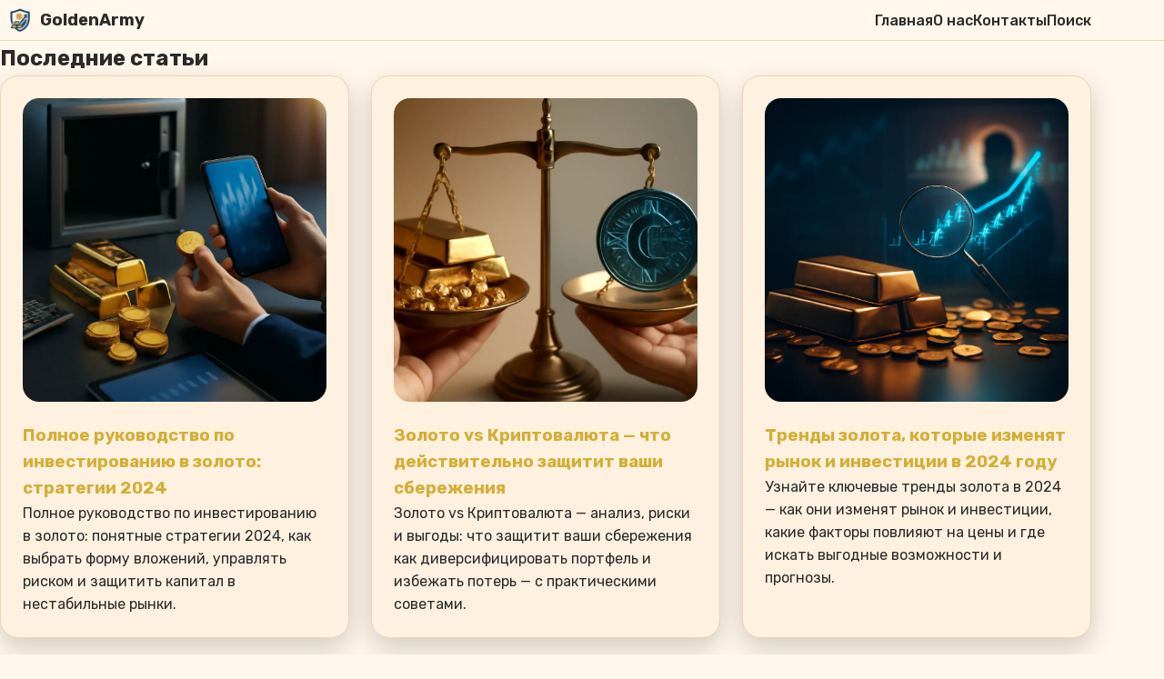

--- FILE ---
content_type: text/html; charset=utf-8
request_url: https://golden-army.ru/
body_size: 18784
content:
<!DOCTYPE html>
<html lang="ru">
<head>
  <meta charset="utf-8">
  <meta name="viewport" content="width=device-width, initial-scale=1">
  <title>Главная | GoldenArmy</title>
  <meta name="description" content="GoldenArmy — блог о золоте: актуальные цены на золото, глубокая аналитика рынка, советы по инвестированию, уходу и выбору украшений. Экспертные обзоры, гиды по покупке и хранению золота для инвесторов и коллекционеров.">

  <!-- Favicon -->
  <link rel="icon" type="image/ico" sizes="32x32" href="/assets/images/logo-32x32.ico">
  <link rel="icon" type="image/webp" sizes="180x180" href="/assets/images/logo-180x180.webp">
  <link rel="icon" type="image/webp" sizes="192x192" href="/assets/images/logo-192x192.webp">

  <!-- Open Graph -->
  <meta property="og:type" content="website">
  <meta property="og:title" content="Главная | GoldenArmy">
  <meta property="og:description" content="GoldenArmy — блог о золоте: актуальные цены на золото, глубокая аналитика рынка, советы по инвестированию, уходу и выбору украшений. Экспертные обзоры, гиды по покупке и хранению золота для инвесторов и коллекционеров.">
  <meta property="og:url" content="https://golden-army.ru/">
  <meta property="og:site_name" content="GoldenArmy">
  <meta property="og:image" content="https://golden-army.ru/assets/images/logo-192x192.webp">

  <link rel="preconnect" href="https://fonts.googleapis.com">
  <link rel="preconnect" href="https://fonts.gstatic.com" crossorigin>
  <link rel="stylesheet" href="https://fonts.googleapis.com/css2?family=Rubik:wght@400;500;700&display=swap">
  <link rel="stylesheet" href="/assets/css/main.css">
  
  <script src="/assets/js/main.js" defer></script>
</head>
<body>
  <header>
    <div class="container header-inner">
      <a href="/" class="logo">
        <img src="/assets/images/logo-192x192.webp" alt="GoldenArmy">
        <span>GoldenArmy</span>
      </a>
      <input type="checkbox" id="nav-toggle" aria-label="Открыть меню">
      <label for="nav-toggle" class="hamburger" aria-hidden="true">
        <span></span><span></span><span></span>
      </label>
      <nav class="nav-menu" role="navigation" aria-label="Главное меню">
        <ul>
          <li><a href="/">Главная</a></li>
          <li><a href="/about">О нас</a></li>
          <li><a href="/contacts">Контакты</a></li>
          <li><a href="/search">Поиск</a></li>
        </ul>
      </nav>
    </div>
  </header>
  <main class="site-main" role="main">
    <div class="container">
      

        
          
<section class="articles" aria-labelledby="latest-title">
  <h2 id="latest-title">Последние статьи</h2>
  <div class="articles-grid">
    
    <article class="card" itemscope itemtype="https://schema.org/Article">
      <a href="/polnoe-rukovodstvo-po-investirovaniiu-v-zoloto-strategii-2024" itemprop="url">
        
        <img
          itemprop="image"
          class="card-image"
          src="/assets/images/polnoe-rukovodstvo-po-investirovaniiu-v-zoloto-strategii-2024.webp"
          alt="Полное руководство по инвестированию в золото: стратегии 2024"
        >
        
        <h3 itemprop="headline">Полное руководство по инвестированию в золото: стратегии 2024</h3>
        <p itemprop="description">Полное руководство по инвестированию в золото: понятные стратегии 2024, как выбрать форму вложений, управлять риском и защитить капитал в нестабильные рынки.</p>
      </a>
    </article>
    
    <article class="card" itemscope itemtype="https://schema.org/Article">
      <a href="/zoloto-vs-kriptovaliuta-chto-deistvitel-no-zashchitit-vashi-sberezheniia" itemprop="url">
        
        <img
          itemprop="image"
          class="card-image"
          src="/assets/images/zoloto-vs-kriptovaliuta-chto-deistvitel-no-zashchitit-vashi-sberezheniia.webp"
          alt="Золото vs Криптовалюта — что действительно защитит ваши сбережения"
        >
        
        <h3 itemprop="headline">Золото vs Криптовалюта — что действительно защитит ваши сбережения</h3>
        <p itemprop="description">Золото vs Криптовалюта — анализ, риски и выгоды: что защитит ваши сбережения как диверсифицировать портфель и избежать потерь — с практическими советами.</p>
      </a>
    </article>
    
    <article class="card" itemscope itemtype="https://schema.org/Article">
      <a href="/trendy-zolota-kotorye-izmeniat-rynok-i-investitsii-v-2024-godu" itemprop="url">
        
        <img
          itemprop="image"
          class="card-image"
          src="/assets/images/trendy-zolota-kotorye-izmeniat-rynok-i-investitsii-v-2024-godu.webp"
          alt="Тренды золота, которые изменят рынок и инвестиции в 2024 году"
        >
        
        <h3 itemprop="headline">Тренды золота, которые изменят рынок и инвестиции в 2024 году</h3>
        <p itemprop="description">Узнайте ключевые тренды золота в 2024 — как они изменят рынок и инвестиции, какие факторы повлияют на цены и где искать выгодные возможности и прогнозы.</p>
      </a>
    </article>
    
    <article class="card" itemscope itemtype="https://schema.org/Article">
      <a href="/kak-investirovat-v-zoloto-poshagovyi-plan-dlia-nachinaiushchikh-i-profi" itemprop="url">
        
        <img
          itemprop="image"
          class="card-image"
          src="/assets/images/kak-investirovat-v-zoloto-poshagovyi-plan-dlia-nachinaiushchikh-i-profi.webp"
          alt="Как инвестировать в золото: пошаговый план для начинающих и профи"
        >
        
        <h3 itemprop="headline">Как инвестировать в золото: пошаговый план для начинающих и профи</h3>
        <p itemprop="description">Как инвестировать в золото: пошаговый план для начинающих и профи — понятные стратегии, выбор инструментов и советы по управлению риском для роста капитала.</p>
      </a>
    </article>
    
    <article class="card" itemscope itemtype="https://schema.org/Article">
      <a href="/pochemu-passivnye-investitsii-v-zoloto-ne-rabotaiut-chto-delat" itemprop="url">
        
        <img
          itemprop="image"
          class="card-image"
          src="/assets/images/pochemu-passivnye-investitsii-v-zoloto-ne-rabotaiut-chto-delat.webp"
          alt="Почему пассивные инвестиции в золото не работают — что делать"
        >
        
        <h3 itemprop="headline">Почему пассивные инвестиции в золото не работают — что делать</h3>
        <p itemprop="description">Почему пассивные инвестиции в золото не работают и что делать: разбор рисков, альтернатив и практические шаги, чтобы сохранить и приумножить капитал.</p>
      </a>
    </article>
    
    <article class="card" itemscope itemtype="https://schema.org/Article">
      <a href="/pochemu-investirovanie-v-zoloto-ustarelo-i-chto-delat-vmesto-etogo" itemprop="url">
        
        <img
          itemprop="image"
          class="card-image"
          src="/assets/images/pochemu-investirovanie-v-zoloto-ustarelo-i-chto-delat-vmesto-etogo.webp"
          alt="Почему инвестирование в золото устарело (и что делать вместо этого)"
        >
        
        <h3 itemprop="headline">Почему инвестирование в золото устарело (и что делать вместо этого)</h3>
        <p itemprop="description">Почему инвестирование в золото устарело — узнайте реальные причины и современные альтернативы: куда вкладывать сейчас, чтобы защитить и приумножить капитал.</p>
      </a>
    </article>
    
    <article class="card" itemscope itemtype="https://schema.org/Article">
      <a href="/pochemu-investitsii-v-zoloto-ne-rabotaiut-i-chto-delat-vmesto" itemprop="url">
        
        <img
          itemprop="image"
          class="card-image"
          src="/assets/images/pochemu-investitsii-v-zoloto-ne-rabotaiut-i-chto-delat-vmesto.webp"
          alt="Почему инвестиции в золото не работают (и что делать вместо)"
        >
        
        <h3 itemprop="headline">Почему инвестиции в золото не работают (и что делать вместо)</h3>
        <p itemprop="description">Почему инвестиции в золото не работают и как избежать потерь: разбор ошибок, реальные причины и практические альтернативы вложений, которые приносят доход.</p>
      </a>
    </article>
    
    <article class="card" itemscope itemtype="https://schema.org/Article">
      <a href="/zoloto-tainye-priiomy-investorov-o-kotorykh-vam-nikto-ne-skazhet" itemprop="url">
        
        <img
          itemprop="image"
          class="card-image"
          src="/assets/images/zoloto-tainye-priiomy-investorov-o-kotorykh-vam-nikto-ne-skazhet.webp"
          alt="Золото: тайные приёмы инвесторов, о которых вам никто не скажет"
        >
        
        <h3 itemprop="headline">Золото: тайные приёмы инвесторов, о которых вам никто не скажет</h3>
        <p itemprop="description">Золото: откройте тайные приёмы инвесторов — проверенные стратегии, риск-менеджмент и скрытые сигналы рынка, которые помогут защитить и приумножить капитал.</p>
      </a>
    </article>
    
    <article class="card" itemscope itemtype="https://schema.org/Article">
      <a href="/pochemu-investitsii-v-zoloto-ne-rabotaiut-chto-delat-vmesto-nego" itemprop="url">
        
        <img
          itemprop="image"
          class="card-image"
          src="/assets/images/pochemu-investitsii-v-zoloto-ne-rabotaiut-chto-delat-vmesto-nego.webp"
          alt="Почему инвестиции в золото не работают — что делать вместо него"
        >
        
        <h3 itemprop="headline">Почему инвестиции в золото не работают — что делать вместо него</h3>
        <p itemprop="description">Узнайте, почему инвестиции в золото не работают и какие альтернативы выбрать: стратегии, активы и советы, которые помогут сохранить и приумножить капитал.</p>
      </a>
    </article>
    
    <article class="card" itemscope itemtype="https://schema.org/Article">
      <a href="/pochemu-investitsii-v-zoloto-ne-rabotaiut-i-chto-delat-vmesto-etogo" itemprop="url">
        
        <img
          itemprop="image"
          class="card-image"
          src="/assets/images/pochemu-investitsii-v-zoloto-ne-rabotaiut-i-chto-delat-vmesto-etogo.webp"
          alt="Почему инвестиции в золото не работают (и что делать вместо этого)"
        >
        
        <h3 itemprop="headline">Почему инвестиции в золото не работают (и что делать вместо этого)</h3>
        <p itemprop="description">Узнайте, почему инвестиции в золото не работают: ключевые риски и скрытые издержки, плюс практичные альтернативы и план, чтобы защитить капитал.</p>
      </a>
    </article>
    
    <article class="card" itemscope itemtype="https://schema.org/Article">
      <a href="/pochemu-investitsii-v-zoloto-ne-rabotaiut-i-chto-delat-vmesto" itemprop="url">
        
        <img
          itemprop="image"
          class="card-image"
          src="/assets/images/pochemu-investitsii-v-zoloto-ne-rabotaiut-i-chto-delat-vmesto.webp"
          alt="Почему инвестиции в золото не работают (и что делать вместо)"
        >
        
        <h3 itemprop="headline">Почему инвестиции в золото не работают (и что делать вместо)</h3>
        <p itemprop="description">Почему инвестиции в золото не работают и как не терять деньги: разбор мифов, реальные риски и проверенные альтернативы вложений с пошаговой стратегией.</p>
      </a>
    </article>
    
    <article class="card" itemscope itemtype="https://schema.org/Article">
      <a href="/7-sposobov-zashchitit-kapital-zolotom-i-uvelichit-dokhodnost-za-god" itemprop="url">
        
        <img
          itemprop="image"
          class="card-image"
          src="/assets/images/7-sposobov-zashchitit-kapital-zolotom-i-uvelichit-dokhodnost-za-god.webp"
          alt="7 способов защитить капитал золотом и увеличить доходность за год"
        >
        
        <h3 itemprop="headline">7 способов защитить капитал золотом и увеличить доходность за год</h3>
        <p itemprop="description">Узнайте 7 способов защитить капитал золотом и существенно увеличить доходность за год — практичные стратегии, расчёты и рекомендации для инвесторов.</p>
      </a>
    </article>
    
    <article class="card" itemscope itemtype="https://schema.org/Article">
      <a href="/pochemu-investirovat-v-zoloto-bol-she-ne-spasaet-vashi-sberezheniia" itemprop="url">
        
        <img
          itemprop="image"
          class="card-image"
          src="/assets/images/pochemu-investirovat-v-zoloto-bol-she-ne-spasaet-vashi-sberezheniia.webp"
          alt="Почему инвестировать в золото больше не спасает ваши сбережения?"
        >
        
        <h3 itemprop="headline">Почему инвестировать в золото больше не спасает ваши сбережения?</h3>
        <p itemprop="description">Почему инвестировать в золото больше не спасает ваши сбережения? Читайте разбор: что изменилось, ключевые риски и практичные альтернативы для защиты капитала.</p>
      </a>
    </article>
    
    <article class="card" itemscope itemtype="https://schema.org/Article">
      <a href="/pochemu-investirovat-v-zoloto-ne-rabotaet-i-chto-delat-real-nyi-plan" itemprop="url">
        
        <img
          itemprop="image"
          class="card-image"
          src="/assets/images/pochemu-investirovat-v-zoloto-ne-rabotaet-i-chto-delat-real-nyi-plan.webp"
          alt="Почему инвестировать в золото не работает (и что делать) — реальный план"
        >
        
        <h3 itemprop="headline">Почему инвестировать в золото не работает (и что делать) — реальный план</h3>
        <p itemprop="description">Узнайте, почему инвестировать в золото не работает и получите реальный план действий: альтернативы, риски и конкретные шаги, чтобы защитить капитал.</p>
      </a>
    </article>
    
  </div>
</section>

        

        

        

        

      
    </div>
  </main>
  <footer>
    <div class="container">
      <p>© GoldenArmy — Все права защищены</p>
    </div>
  </footer>

</body>











<!-- Yandex.Metrika counter -->
<script type="text/javascript">
    (function(m,e,t,r,i,k,a){
        m[i]=m[i]||function(){(m[i].a=m[i].a||[]).push(arguments)};
        m[i].l=1*new Date();
        for (var j = 0; j < document.scripts.length; j++) {if (document.scripts[j].src === r) { return; }}
        k=e.createElement(t),a=e.getElementsByTagName(t)[0],k.async=1,k.src=r,a.parentNode.insertBefore(k,a)
    })(window, document,'script','https://mc.yandex.ru/metrika/tag.js?id=105726251', 'ym');

    ym(105726251, 'init', {ssr:true, webvisor:true, clickmap:true, ecommerce:"dataLayer", accurateTrackBounce:true, trackLinks:true});
</script>
<noscript><div><img src="https://mc.yandex.ru/watch/105726251" style="position:absolute; left:-9999px;" alt="" /></div></noscript>
<!-- /Yandex.Metrika counter -->



<!--Start of Tawk.to Script-->
<script type="text/javascript">
    var Tawk_API = Tawk_API || {},
        Tawk_LoadStart = new Date();
    (function() {
        var s1 = document.createElement("script"),
            s0 = document.getElementsByTagName("script")[0];
        s1.async = true;
        s1.src = 'https://embed.tawk.to/6932a265f66a4c198b4272e4/1jbmsknv9';
        s1.charset = 'UTF-8';
        s1.setAttribute('crossorigin', '*');
        s0.parentNode.insertBefore(s1, s0);
    })();
</script>
<!--End of Tawk.to Script-->
</body>
</html>

--- FILE ---
content_type: text/css; charset=utf-8
request_url: https://golden-army.ru/assets/css/main.css
body_size: 9425
content:
* { box-sizing: border-box; }
:root {
  /* colors (light) */
  --bg: #FFF7EB;
  --surface: #FFF1DF;
  --text: #2B2B2B;
  --text-muted: #7A6B57;
  --border-color: #E9D6B2;
  --accent-color: #D4AF37;

  /* typography */
  --font-family: "Rubik", system-ui, -apple-system, sans-serif;
  --font-size-base: 16px;
  --line-height-base: 1.6;

  /* geometry */
  --border-radius: 20px;
  --container-padding: 20px;

  /* depth */
  --shadow: 0 10px 28px rgba(0, 0, 0, 0.18);

  /* spacing scale */
  --space-2xs: 0.25rem;
  --space-xs: 0.5rem;
  --space-sm: 0.75rem;
  --space-md: 1rem;
  --space-lg: 1.5rem;
  --space-xl: 2rem;

  /* container widths */
  --container-max: 1200px;

  /* transitions */
  --transition-fast: 0.15s ease;
  --transition-base: 0.2s ease;
}
@media (prefers-color-scheme: dark) {
  :root {
    --bg: #0E0B08;
    --surface: #201812;
    --text: #FBF8F3;
    --text-muted: #C9B999;
    --border-color: #3A2F24;
    --accent-color: #D4AF37;
  }
}
h1, h2, h3, h4, h5, h6, p {
  margin: 0;
}
body {
  margin: 0;
  padding: 0;
  font-family: var(--font-family);
  font-size: var(--font-size-base);
  line-height: var(--line-height-base);
  background: var(--bg);
  color: var(--text);
  text-rendering: optimizeLegibility;
  -webkit-font-smoothing: antialiased;
}
.site-main {
  padding-block: var(--space-xl);
}
.container {
  max-width: var(--container-max);
  margin-inline: auto;
  padding-inline: var(--space-md);
  padding-block: var(--space-lg);
}
a {
  color: var(--accent-color);
  text-decoration: none;
  transition: color var(--transition-fast), opacity var(--transition-fast);
}
a:hover {
  opacity: 0.85;
}

/* Header */
header {
  background: var(--bg);
  border-bottom: 1px solid var(--border-color);
}
.header-inner {
  display: flex;
  align-items: center;
  justify-content: space-between;
}
.logo {
  display: flex;
  align-items: center;
  gap: 0.5rem;
  text-decoration: none;
  color: var(--text);
  font-weight: 700;
  font-size: 1.15rem;
}
.logo img {
  width: 44px;
  height: 44px;
  border-radius: calc(var(--border-radius) - 4px);
}
.nav-menu ul {
  list-style: none;
  margin: 0;
  padding: 0;
  display: flex;
  gap: 1.5rem;
}
.nav-menu a {
  color: var(--text);
  text-decoration: none;
  font-weight: 500;
}
.nav-menu a:hover {
  color: var(--accent-color);
}
#nav-toggle {
  display: none;
}
.hamburger {
  display: none;
  flex-direction: column;
  gap: 6px;
  cursor: pointer;
}
.hamburger span {
  display: block;
  width: 26px;
  height: 3px;
  background: var(--text);
  border-radius: 3px;
}

/* Articles Grid */
.articles-grid {
  display: grid;
  grid-template-columns: repeat(auto-fill, minmax(320px, 1fr));
  gap: var(--space-lg);
  margin-block: var(--space-xl);
}
@media (min-width: 768px) {
  .articles-grid {
    grid-template-columns: repeat(2, 1fr);
  }
}
@media (min-width: 1024px) {
  .articles-grid {
    grid-template-columns: repeat(3, 1fr);
  }
}

/* Cards */
.card {
  padding: var(--space-lg);
  border: 1px solid var(--border-color);
  border-radius: var(--border-radius);
  background: var(--surface);
  box-shadow: var(--shadow);
  display: flex;
  flex-direction: column;
  gap: var(--space-md);
  transition: transform var(--transition-base), box-shadow var(--transition-base);
}
.card:hover {
  transform: translateY(-3px);
  box-shadow: 0 8px 24px rgba(0,0,0,0.1);
}
.card p {
  color: var(--text);
}
.card-image {
  width: 100%;
  aspect-ratio: 1/1;
  object-fit: cover;
  border-radius: calc(var(--border-radius) - 2px);
  margin-bottom: var(--space-md);
}

/* Featured Image */
.featured-image {
  width: 100%;
  max-width: 650px;
  height: auto;
  display: block;
  margin: var(--space-md) auto;
  border-radius: var(--border-radius);
  box-shadow: var(--shadow);
}

/* Article Meta */
.article-meta {
  display: flex;
  flex-wrap: wrap;
  gap: var(--space-sm);
  justify-content: space-between;
  align-items: center;
  margin-block: var(--space-lg);
  padding-block: var(--space-sm);
  border-top: 1px solid var(--border-color);
  border-bottom: 1px solid var(--border-color);
  color: var(--text-muted);
  font-size: 0.9rem;
}
.article-meta .author {
  font-weight: 600;
}

/* Article Content Images */
[itemprop="articleBody"] img {
  max-width: 45%;
  height: auto;
  border-radius: var(--border-radius);
  box-shadow: var(--shadow);
  margin: var(--space-xs) var(--space-lg) var(--space-md) 0;
}
[itemprop="articleBody"] img:nth-of-type(odd) {
  float: left;
  margin: var(--space-xs) var(--space-lg) var(--space-md) 0;
}
[itemprop="articleBody"] img:nth-of-type(even) {
  float: right;
  margin: var(--space-xs) 0 var(--space-md) var(--space-lg);
}
[itemprop="articleBody"]::after {
  content: "";
  display: table;
  clear: both;
}

/* Article Tables */
[itemprop="articleBody"] table {
  width: 100%;
  margin: var(--space-lg) 0;
  border-collapse: collapse;
  border: 1px solid var(--border-color);
  border-radius: var(--border-radius);
  overflow: hidden;
  display: block;
  overflow-x: auto;
  white-space: nowrap;
}
[itemprop="articleBody"] table thead,
[itemprop="articleBody"] table tbody,
[itemprop="articleBody"] table tfoot {
  display: table;
  width: 100%;
  table-layout: fixed;
}
[itemprop="articleBody"] table thead {
  background: var(--accent-color);
  color: #fff;
}
[itemprop="articleBody"] table th,
[itemprop="articleBody"] table td {
  padding: 0.75rem 1rem;
  text-align: left;
  border: 1px solid var(--border-color);
  white-space: normal;
  word-break: break-word;
}
[itemprop="articleBody"] table th {
  font-weight: 700;
  text-align: center;
}
[itemprop="articleBody"] table tbody tr:nth-child(even) {
  background: rgba(0, 0, 0, 0.02);
}
@media (prefers-color-scheme: dark) {
  [itemprop="articleBody"] table tbody tr:nth-child(even) {
    background: rgba(255, 255, 255, 0.02);
  }
}
[itemprop="articleBody"] table tbody tr:hover {
  background: rgba(0, 105, 217, 0.06);
}
@media (max-width: 768px) {
  [itemprop="articleBody"] table {
    font-size: 0.85rem;
  }
  [itemprop="articleBody"] table th,
  [itemprop="articleBody"] table td {
    padding: 0.5rem;
  }
}

/* Breadcrumb */
.breadcrumb {
  list-style: none;
  display: flex;
  gap: var(--space-xs);
  padding: 0;
  margin: 0 0 var(--space-md) 0;
}
.breadcrumb li:last-child {
  font-weight: 700;
}

/* Search Form */
.search-form {
  max-width: 600px;
  margin: 0 auto var(--space-xl);
  display: flex;
  gap: var(--space-xs);
  padding: var(--space-lg);
}
.search-form input {
  flex: 1;
  padding: var(--space-md) var(--space-lg);
  font-size: 1rem;
  border: 2px solid var(--border-color);
  border-radius: var(--border-radius);
  background: var(--bg);
  color: var(--text);
}
.search-form input:focus {
  outline: none;
  border-color: var(--accent-color);
  box-shadow: 0 0 0 3px rgba(0,105,217,0.06);
}
.search-form button {
  padding: var(--space-md) 1.5rem;
  font-size: 1rem;
  background: var(--accent-color);
  color: #fff;
  border: none;
  border-radius: var(--border-radius);
  cursor: pointer;
  transition: opacity 0.25s ease, transform 0.12s ease;
}
.search-form button:hover {
  opacity: 0.95;
  transform: translateY(-1px);
}

/* Responsive */
@media (max-width: 768px) {
  .hamburger {
    display: flex;
  }
  .nav-menu {
    display: none;
    position: absolute;
    top: calc(var(--space-lg) * 2 + 45px);
    left: 0;
    right: 0;
    background: var(--bg);
    border-bottom: 1px solid var(--border-color);
    z-index: 40;
  }
  .nav-menu ul {
    flex-direction: column;
    padding: var(--space-lg);
  }
  #nav-toggle:checked ~ .nav-menu {
    display: block;
  }
  [itemprop="articleBody"] img {
    float: none !important;
    max-width: 100%;
    margin: var(--space-lg) 0 !important;
  }
  .search-form {
    flex-direction: column;
  }
  .search-form button {
    width: 100%;
  }
}
@media (max-width: 480px) {
  .article-meta {
    flex-direction: column;
    gap: var(--space-xs);
    align-items: flex-start;
  }
}
[itemprop="articleBody"] {
  line-height: 1.75;
}
[itemprop="articleBody"] h1,
[itemprop="articleBody"] h2,
[itemprop="articleBody"] h3 {
  margin-block: var(--space-lg) var(--space-md);
}
[itemprop="articleBody"] p {
  margin-block: var(--space-md);
}
footer {
  text-align: center;
}

.container > section {
  margin-top: var(--space-xl);
}

.container > section:first-child {
  margin-top: 0;
}

/* =========================
   Comments block
========================= */

.comments h2 {
  margin-bottom: var(--space-lg);
}

/* Grid layout */
.comments-list {
  display: grid;
  grid-template-columns: 1fr;
  gap: var(--space-lg);
}

/* Tablet */
@media (min-width: 768px) {
  .comments-list {
    grid-template-columns: repeat(2, 1fr);
  }
}

/* Desktop */
@media (min-width: 1024px) {
  .comments-list {
    grid-template-columns: repeat(3, 1fr);
  }
}

/* Single comment */
.comment {
  background: var(--surface);
  border: 1px solid var(--border-color);
  border-radius: var(--border-radius);
  padding: var(--space-md);
  box-shadow: var(--shadow);
}

/* Header (author + date) */
.comment-header {
  display: flex;
  justify-content: space-between;
  gap: var(--space-sm);
  margin-bottom: var(--space-sm);
  background-color: transparent !important;
}

/* Author name — same typography as site text */
.comment-author {
  font-weight: 600;
  color: var(--text);
}

/* Date — muted, same scale */
.comment-date {
  color: var(--text-muted);
  font-size: 0.9em;
  white-space: nowrap;
}

/* Comment text — EXACTLY like site text */
.comment-content {
  color: var(--text);
  line-height: var(--line-height-base);
}

--- FILE ---
content_type: text/javascript; charset=utf-8
request_url: https://golden-army.ru/assets/js/main.js
body_size: 3222
content:
(function () {
	// work in /search or /search.html
	if (!window.location.pathname.includes("/search")) {
		return;
	}

	// check if exists articles variable
	if (typeof articles === "undefined" || !Array.isArray(articles)) {
		console.error("Search articles data not found");
		return;
	}

	function escapeHtml(text) {
		const div = document.createElement("div");
		div.textContent = text;
		return div.innerHTML;
	}

	function performSearch(query) {
		const resultsDiv = document.getElementById("results");
		if (!resultsDiv) {
			console.error("Results div not found");
			return;
		}

		if (!query || query.length < 2) {
			resultsDiv.innerHTML = "";
			return;
		}

		const lowerQuery = query.toLowerCase();
		const words = lowerQuery
			.split(/\s+/)
			.filter((word) => word.length >= 2);

		let matches = articles
			.map((article) => {
				const title = article.title.toLowerCase();
				const desc = article.description.toLowerCase();
				const content = article.content.toLowerCase();
				const fullText = title + " " + desc + " " + content;

				let score = 0;
				let maxScore = 0;

				words.forEach((word) => {
					const titlePos = title.indexOf(word);
					const descPos = desc.indexOf(word);
					const contentPos = content.indexOf(word);

					if (titlePos !== -1) {
						score += 3;
					} else if (descPos !== -1) {
						score += 2;
					} else if (contentPos !== -1) {
						score += 1;
					}
					maxScore += 3;
				});

				return {
					...article,
					score: score / maxScore || 0,
				};
			})
			.filter((match) => match.score > 0)
			.sort((a, b) => b.score - a.score)
			.slice(0, 20);

		if (matches.length === 0) {
			resultsDiv.innerHTML =
				'<p class="no-results">No articles found</p>';
			return;
		}

		let html = '<div class="articles-grid">';
		matches.forEach((article) => {
			const escapedTitle = escapeHtml(article.title);
			const escapedDesc = escapeHtml(article.description);
			html += '<article class="card">';
			html += '<a href="/' + article.slug + '">';
			if (article?.featuredImage?.src && article?.featuredImage?.title) {
				html +=
					'<img itemprop="image" class="card-image" src="' +
					article.featuredImage.src +
					'" alt="' +
					article.featuredImage.title +
					'"/>';
			}
			html += "<h3>" + escapedTitle + "</h3>";
			html += "<p>" + escapedDesc + "</p>";
			html += "</a>";
			html += "</article>";
		});
		html += "</div>";
		resultsDiv.innerHTML = html;
	}

	function initSearch() {
		const form = document.getElementById("search-form");
		const input = document.getElementById("search-input");

		if (!form || !input) {
			console.error("Search form or input not found");
			return;
		}

		form.addEventListener("submit", function (e) {
			e.preventDefault();
			const query = input.value.trim();
			performSearch(query);
		});

		let searchTimeout;
		input.addEventListener("input", function (e) {
			clearTimeout(searchTimeout);
			const query = e.target.value.trim();
			if (query.length >= 2) {
				searchTimeout = setTimeout(() => performSearch(query), 300);
			} else {
				performSearch("");
			}
		});

		input.addEventListener("keydown", function (e) {
			if (e.key === "Escape") {
				input.value = "";
				performSearch("");
			}
		});
	}

	if (document.readyState === "loading") {
		document.addEventListener("DOMContentLoaded", initSearch);
	} else {
		initSearch();
	}
})();
